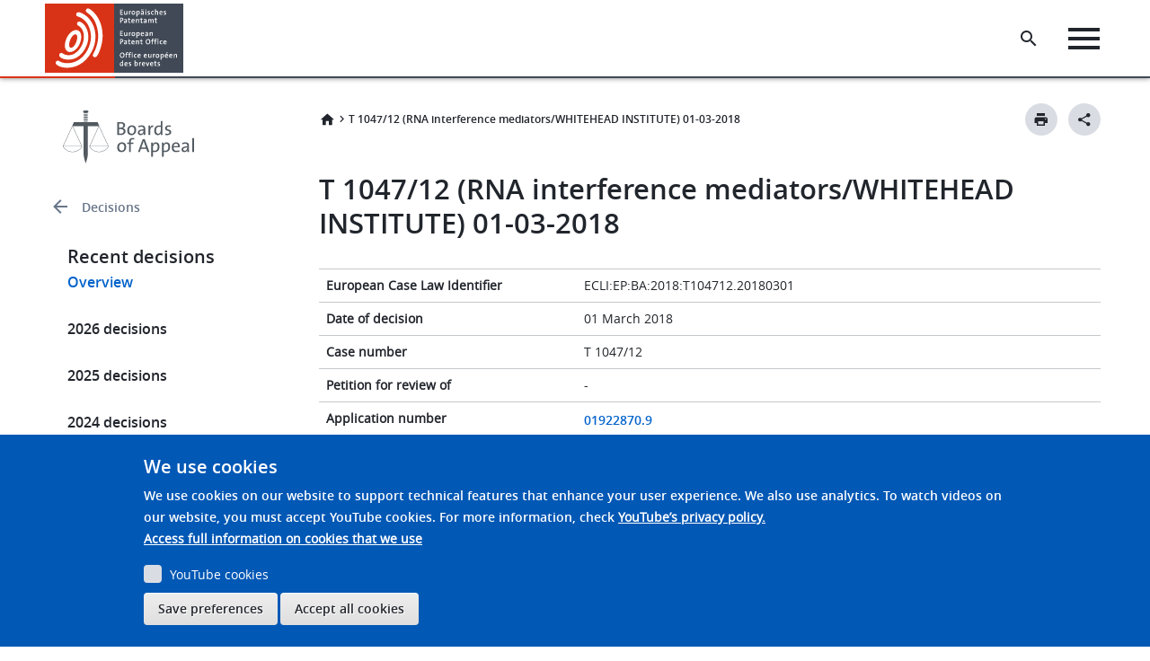

--- FILE ---
content_type: image/svg+xml
request_url: https://www.epo.org/themes/custom/epo_org/logo_mobile.svg
body_size: 1645
content:
<svg width="64" height="64" viewBox="0 0 64 64" fill="none" xmlns="http://www.w3.org/2000/svg">
<g clip-path="url(#clip0_13_446)">
<rect width="64" height="64" fill="white"/>
<path fill-rule="evenodd" clip-rule="evenodd" d="M0 64H64V0H0V64Z" fill="#D93317"/>
<path fill-rule="evenodd" clip-rule="evenodd" d="M32.5223 36.4314C31.3627 39.5456 29.2007 42.2669 26.8315 43.7171C25.17 44.7347 23.4459 45.0611 21.9777 44.6387C20.658 44.2573 19.6827 43.4381 19.0798 42.2029C17.9995 39.9911 18.2529 36.5799 19.7159 32.8512C21.8766 27.3383 26.3643 23.7031 29.9291 24.5735C31.1707 24.8768 32.1691 25.6807 32.8142 26.9018C34.0289 29.1968 33.9252 32.6682 32.5223 36.4314ZM28.9692 35.6058C29.974 32.9267 30.1839 30.496 29.5171 29.257C29.2777 28.8166 28.9436 28.544 28.5199 28.4493C26.8931 28.0768 24.6044 30.4499 23.3129 33.8509C22.3299 36.439 22.1084 38.7162 22.7215 39.9539C22.9507 40.4198 23.2899 40.7194 23.7302 40.8512C25.3558 41.3312 27.7046 38.9798 28.9692 35.6058V35.6058Z" fill="white"/>
<path fill-rule="evenodd" clip-rule="evenodd" d="M30.029 17.6026C30.4182 17.0176 30.9225 16.6528 31.8825 16.7079C32.8438 16.7629 34.23 17.7024 34.5628 17.9533C35.254 18.4704 37.1906 19.9488 38.6294 23.3331C40.4534 27.6147 41.4006 34.0416 37.2316 41.6026C34.3862 46.761 30.486 49.8189 26.902 51.0311C24.0412 52.0039 21.3391 51.9731 19.4242 51.7031C17.7769 51.4688 16.6825 51.0285 16.1308 50.7815C15.4025 50.4551 14.7817 50.0736 14.3375 49.7063C13.0204 48.6003 12.9961 47.5661 13.4172 46.7584C13.855 45.9239 14.6409 45.6269 15.3833 45.728C15.8198 45.7882 16.1743 45.9354 16.6146 46.2221C17.0754 46.528 17.6578 46.9069 18.2684 47.1335C20.1078 47.8131 22.358 48.1357 25.3417 47.2167C28.3241 46.2951 31.5561 43.4944 33.7449 39.4522C35.1439 36.8679 35.7174 34.3783 35.9618 32.2061C36.4534 27.817 35.0479 24.6439 33.6988 22.8416C32.5225 21.2723 31.0543 20.6656 30.5807 20.2842C29.3519 19.3011 29.727 18.0583 30.029 17.6026" fill="white"/>
<path fill-rule="evenodd" clip-rule="evenodd" d="M13.8848 53.6141C14.407 53.8983 15.2006 54.2848 16.2528 54.5715C17.8669 55.0119 20.071 55.2218 22.5017 55.049C27.879 54.6637 34.7206 51.5943 39.2723 43.1987C43.888 34.6893 43.2275 26.4128 40.0608 20.0359C38.4915 16.8781 35.9353 14.6432 33.6339 13.3069C32.4153 12.6003 31.5283 12.2944 30.3725 11.9207C29.2115 11.5456 28.6278 10.6074 29.04 9.33507C29.3075 8.51331 30.0486 7.97315 31.1264 7.99363C31.5616 8.00131 32.3513 8.15875 33.1667 8.46467C34.3238 8.90115 35.2864 9.43747 36.1721 9.97251C39.4963 11.9731 42.5069 15.2563 44.4525 19.5968C47.5872 26.5869 47.984 35.9143 43.0265 44.9421C34.0665 61.2519 18.6809 60.6682 12.9056 57.8509C11.7561 57.2647 10.9702 56.7245 10.5248 56.2151C9.63135 55.1949 9.92063 54.3271 10.2598 53.7459C10.5683 53.2237 11.0611 52.9037 11.6589 52.8474C11.9353 52.8243 12.2169 52.8474 12.5126 52.9306C12.7622 53.001 13.0246 53.1187 13.2461 53.2544C13.3472 53.3159 13.5673 53.44 13.8848 53.6141" fill="white"/>
<path fill-rule="evenodd" clip-rule="evenodd" d="M44.3563 47.3331C44.3934 47.1667 44.4587 46.9542 44.565 46.7289C44.643 46.56 44.7262 46.3872 44.8504 46.1747C45.1141 45.719 45.3803 45.2224 45.5582 44.8678C47.6037 40.8205 49.955 33.9161 49.1115 26.8736C48.2245 19.4522 45.6018 13.6794 40.9438 9.78047C40.3883 9.31583 39.8366 8.90111 39.1877 8.46463C38.9125 8.28031 38.595 8.06143 38.3723 7.79775C37.8437 7.17951 37.6248 6.35647 38.1778 5.42463C38.965 4.09983 40.3256 4.22143 42.1022 5.47711C42.8459 6.00319 44.7595 7.41375 46.8088 9.91999C49.4456 13.143 52.3064 18.2886 53.196 26.2285C53.699 30.7238 53.1499 34.8659 52.2693 38.3872C51.3886 41.911 50.3006 44.6157 49.3381 46.5472C49.045 47.1334 48.7326 47.6557 48.4638 48.0934C48.2155 48.4992 47.8264 49.0355 47.3848 49.2979C46.6219 49.751 45.7182 49.6691 45.0808 49.2531C44.6008 48.9408 44.1285 48.3789 44.3563 47.3331" fill="white"/>
</g>
<defs>
<clipPath id="clip0_13_446">
<rect width="64" height="64" fill="white"/>
</clipPath>
</defs>
</svg>
